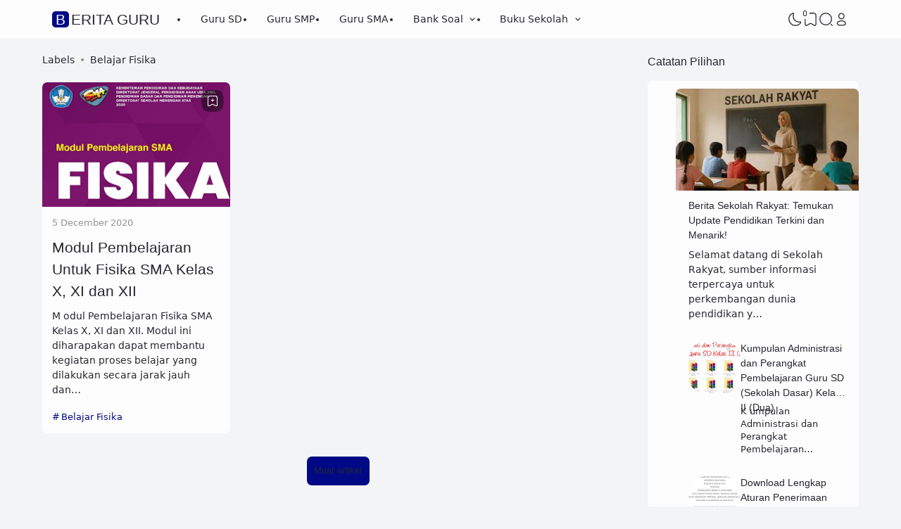

--- FILE ---
content_type: text/html; charset=utf-8
request_url: https://www.google.com/recaptcha/api2/aframe
body_size: 268
content:
<!DOCTYPE HTML><html><head><meta http-equiv="content-type" content="text/html; charset=UTF-8"></head><body><script nonce="24v2l8gjWQMKW5ye5GoNdg">/** Anti-fraud and anti-abuse applications only. See google.com/recaptcha */ try{var clients={'sodar':'https://pagead2.googlesyndication.com/pagead/sodar?'};window.addEventListener("message",function(a){try{if(a.source===window.parent){var b=JSON.parse(a.data);var c=clients[b['id']];if(c){var d=document.createElement('img');d.src=c+b['params']+'&rc='+(localStorage.getItem("rc::a")?sessionStorage.getItem("rc::b"):"");window.document.body.appendChild(d);sessionStorage.setItem("rc::e",parseInt(sessionStorage.getItem("rc::e")||0)+1);localStorage.setItem("rc::h",'1769034404039');}}}catch(b){}});window.parent.postMessage("_grecaptcha_ready", "*");}catch(b){}</script></body></html>